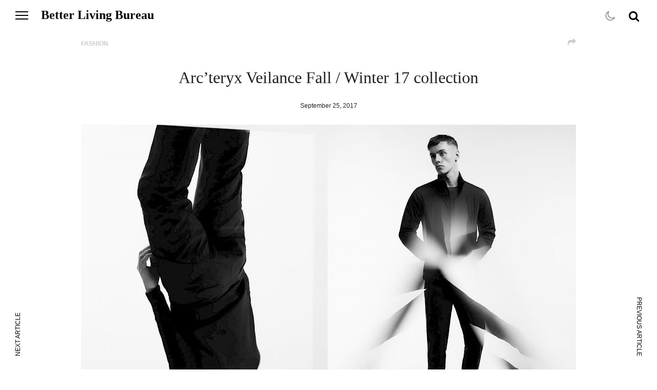

--- FILE ---
content_type: text/html; charset=UTF-8
request_url: https://betttter.com/arcteryx-veilance-f-w-17/
body_size: 3530
content:
<!doctype html><!--[if lt IE 7]><html class="no-js lt-ie9 lt-ie8 lt-ie7" lang=""> <![endif]-->
<!--[if IE 7]><html class="no-js lt-ie9 lt-ie8" lang=""> <![endif]-->
<!--[if IE 8]><html class="no-js lt-ie9" lang=""> <![endif]-->
<!--[if gt IE 8]><!--><html class="no-js" lang=""> <!--<![endif]--><head><link rel="canonical" href="https://betttter.com/arcteryx-veilance-f-w-17/" /><meta charset="utf-8"><meta http-equiv="Content-Type" content="text/html; charset=utf-8" /><meta name="viewport" content="width=device-width, initial-scale=1"><meta http-equiv="X-UA-Compatible" content="IE=edge,chrome=1"><title>Arc’teryx Veilance F/W 17</title><meta name="description" content="Known for its minimalist aesthetic, unmatched performance, intricate construction, functional attributes and structural forms."><meta itemprop="name" content="Arc’teryx Veilance F/W 17"><meta itemprop="description" content="Known for its minimalist aesthetic, unmatched performance, intricate construction, functional attributes and structural forms."><meta itemprop="image" content="https://betttter.com/site/assets/files/1181/haven-arcteryx-veilance-editorial-6-1.600x400.jpg"><meta name="twitter:card" content="summary_large_image"><meta name="twitter:site" content=""><meta name="twitter:title" content="Arc’teryx Veilance F/W 17"><meta name="twitter:description" content="Known for its minimalist aesthetic, unmatched performance, intricate construction, functional attributes and structural forms."><meta name="twitter:creator" content=""><meta name="twitter:image:src" content="https://betttter.com/site/assets/files/1181/haven-arcteryx-veilance-editorial-6-1.600x400.jpg"><meta property="og:title" content="Arc’teryx Veilance F/W 17" /><meta property="og:type" content="article" /><meta property="og:image" content="https://betttter.com/site/assets/files/1181/haven-arcteryx-veilance-editorial-6-1.600x400.jpg" /><meta property="og:image:width" content="600" /><meta property="og:image:height" content="400" /><meta property="og:description" content="Known for its minimalist aesthetic, unmatched performance, intricate construction, functional attributes and structural forms." /><meta property="article:published_time" content="" /><meta property="article:section" content="Fashion" /><meta property="article:tag" content="" /><meta property="fb:admins" content="160123717903100" /><script async src="https://www.googletagmanager.com/gtag/js?id=G-MEVKCHZNGN" type="1a23529b1bd55ff2e32c5ee4-text/javascript"></script><script type="1a23529b1bd55ff2e32c5ee4-text/javascript">window.dataLayer=window.dataLayer||[];function gtag(){dataLayer.push(arguments)}
gtag('js',new Date());gtag('config','G-MEVKCHZNGN')</script><meta property="fb:app_id" content="333933507182061"/><meta property="og:site_name" content="Better Living Bureau" /><meta property="og:url" content="https://betttter.com/arcteryx-veilance-f-w-17/" /><link rel="icon" type="image/gif" href="https://betttter.com/site/templates/icons/favicon.png" /><meta name="apple-mobile-web-app-capable" content="yes" /><link rel="apple-touch-icon" href="https://betttter.com/site/templates/icons/apple-touch-icon.png"><link rel="image_src" href="https://betttter.com/site/templates/icons/thumb.png" /><link rel="dns-prefetch" href="https://betttter.com"><link rel="preconnect" href="https://fonts.googleapis.com/"><link rel="dns-prefetch" href="https://www.google-analytics.com"><link rel="dns-prefetch" href="https://www.googletagmanager.com"><link rel=stylesheet type=text/css href=//dnwekkirsx5nh.cloudfront.net/assets/pwpc/pwpc-430816083182359c06fa355bfbaa579b94cfe203.css /><script defer src="//a.mailmunch.co/app/v1/site.js" id="mailmunch-script" data-mailmunch-site-id="436958" async type="1a23529b1bd55ff2e32c5ee4-text/javascript"></script><script defer src="//dnwekkirsx5nh.cloudfront.net/assets/pwpc/pwpc-64b60eaf852d4b808c03331287f23869d79d8933.js" type="1a23529b1bd55ff2e32c5ee4-text/javascript"></script></head><body class="loading" data-no-instant><div id="container" class="article-post"><div class="header-container"><header class="wrapper clearfix"><div class="logo"><h1><a href="/" title="Better Living Bureau">Better Living Bureau <span class="hidden">- Curated content, updated daily, covering: Art, Architecture, Fashion, Technology, Food and more.</span></a></h1></div><div class="nav-icon"><span></span> <span></span> <span></span></div><div class="search-box"><div id="sb-search" class="sb-search" itemscope itemtype="http://schema.org/WebSite"><meta itemprop="url" content="http://betttter.com/"/><form action="/" itemprop="potentialAction" itemscope itemtype="http://schema.org/SearchAction"><meta itemprop="target" content="http://betttter.com/?search={search}"/><input class="sb-search-input" placeholder="Enter your search term..." type="text" value="" name="search" id="search" itemprop="query-input"> <input class="sb-search-submit" type="submit" value=""> <span class="sb-icon-search"> <i class="fa fa-search" aria-hidden="true"></i> <i class="fa fa-angle-right search-arrow" aria-hidden="true"></i> </span></form></div></div><nav class="nav"><ul><li><a class='nav-btn underline' href='/categories/architecture-interiors/' data-category='' title='Better Living Bureau / Architecture / Interiors'><span>Architecture / Interiors</span></a></li><li><a class='nav-btn underline' href='/categories/art/' data-category='' title='Better Living Bureau / Art'><span>Art</span></a></li><li><a class='nav-btn underline' href='/categories/fashion/' data-category='' title='Better Living Bureau / Fashion'><span>Fashion</span></a></li><li><a class='nav-btn underline' href='/categories/food/' data-category='' title='Better Living Bureau / Food'><span>Food</span></a></li><li><a class='nav-btn underline' href='/categories/music/' data-category='' title='Better Living Bureau / Music'><span>Music</span></a></li><li><a class='nav-btn underline' href='/categories/science/' data-category='' title='Better Living Bureau / Science'><span>Science</span></a></li><li><a class='nav-btn underline' href='/categories/tech/' data-category='' title='Better Living Bureau / Tech'><span>Tech</span></a></li><li><a class='nav-btn underline' href='/categories/travel/' data-category='' title='Better Living Bureau / Travel'><span>Travel</span></a></li><li><a class='nav-btn underline' href='/categories/video-movies/' data-category='' title='Better Living Bureau / Video / Movies'><span>Video / Movies</span></a></li><li><a class='nav-btn underline about-btns' href='/contact/' data-category='' title='Better Living Bureau / Contact'><span>Contact</span></a></li></ul><div class="mailing-list clearfix"><span class="input input--kohana"> <input type="hidden" name="mobile" class="mobile" id="input-mobile" value="" /> <input class="input__field input__field--kohana" type="text" id="input-list" /> <label class="input__label input__label--kohana" for="input-list"> <i class="fa fa-fw fa-envelope icon icon--kohana"></i> <i class="fa fa-fw fa-arrow-right icon icon--kohana--arrow"></i> <span class="input__label-content input__label-content--kohana">Sign Up for our mailing list</span> </label> </span><div class="submit_list"></div></div><div class="social-links clearfix"><a href="https://www.facebook.com/betttter/" target="_blank" title="Better Living Bureau Facebook"><i class="fa fa-facebook-official" aria-hidden="true"></i></a> <a href="https://www.instagram.com/betterlivingbureau/" target="_blank" title="Better Living Bureau Instagram"><i class="fa fa-instagram" aria-hidden="true"></i></a></div><p class="footer-copy hidden">&copy; 2026</p></nav><div id="darkMode" class=""><div><span class="pe-7s-sun"><i class="fa fa-sun-o hidden" aria-hidden="true"></i></span> <span class="pe-7s-moon"><i class="fa fa-moon-o hidden" aria-hidden="true"></i></span></div></div></header></div><div id="main" class="main-container" data-page="article"><div class="wrapper clearfix"><div class="group"><article class="article-page" itemscope itemtype="http://schema.org/Article"><header class="clearfix"><h4 class="category" itemprop="genre"><a href='/categories/fashion/'>Fashion</a></h4><div class="social-share"><a class="social-main" href="#"><i class="fa fa-share" aria-hidden="true"></i></a><div class="social-btns"><a class="social-btn" href="https://www.facebook.com/sharer/sharer.php?u=https://betttter.com/arcteryx-veilance-f-w-17/" target="_blank"><i class="fa fa-facebook" aria-hidden="true"></i></a> <a class="social-btn" href="https://twitter.com/share?text=Arc’teryx Veilance F/W 17&url=https://betttter.com/arcteryx-veilance-f-w-17/" target="_blank"><i class="fa fa-twitter" aria-hidden="true"></i></a> <a class="social-btn" href="https://pinterest.com/pin/create/button/?url=https://betttter.com/arcteryx-veilance-f-w-17/&media=https://betttter.com/site/assets/files/1181/haven-arcteryx-veilance-editorial-6-1.jpg&description=Arc’teryx Veilance Fall / Winter 17 collection" target="_blank"><i class="fa fa-pinterest-p" aria-hidden="true"></i></a></div></div></header><section class="clearfix" itemprop='mainEntityOfPage'><h1 itemprop='headline'>Arc’teryx Veilance Fall / Winter 17 collection</h1><p class='article-date' itemprop='datePublished'>September 25, 2017</p><div class='articleBody' itemprop='articleBody'><p><img data-src='//dnwekkirsx5nh.cloudfront.net/assets/files/1181/haven-arcteryx-veilance-editorial-5.964x643.jpg' src='//dnwekkirsx5nh.cloudfront.net/assets/files/1181/haven-arcteryx-veilance-editorial-5.-pim2-smaller.jpg' class='default landscape responsive p-100 no-crop lazy' style='width: 100%; height: auto;' alt='' /><img data-src='//dnwekkirsx5nh.cloudfront.net/assets/files/1181/haven-arcteryx-veilance-editorial-6.964x643.jpg' src='//dnwekkirsx5nh.cloudfront.net/assets/files/1181/haven-arcteryx-veilance-editorial-6.-pim2-smaller.jpg' class='default landscape responsive p-100 no-crop lazy' style='width: 100%; height: auto;' alt='' /><img data-src='//dnwekkirsx5nh.cloudfront.net/assets/files/1181/haven-arcteryx-veilance-editorial-7.964x643.jpg' src='//dnwekkirsx5nh.cloudfront.net/assets/files/1181/haven-arcteryx-veilance-editorial-7.-pim2-smaller.jpg' class='default landscape responsive p-100 no-crop lazy' style='width: 100%; height: auto;' alt='' /><img data-src='//dnwekkirsx5nh.cloudfront.net/assets/files/1181/haven-arcteryx-veilance-editorial-2.964x643.jpg' src='//dnwekkirsx5nh.cloudfront.net/assets/files/1181/haven-arcteryx-veilance-editorial-2.-pim2-smaller.jpg' class='default landscape responsive p-100 no-crop lazy' style='width: 100%; height: auto;' alt='' /><img data-src='//dnwekkirsx5nh.cloudfront.net/assets/files/1181/haven-arcteryx-veilance-editorial-4.964x643.jpg' src='//dnwekkirsx5nh.cloudfront.net/assets/files/1181/haven-arcteryx-veilance-editorial-4.-pim2-smaller.jpg' class='default landscape responsive p-100 no-crop lazy' style='width: 100%; height: auto;' alt='' /><img data-src='//dnwekkirsx5nh.cloudfront.net/assets/files/1181/haven-arcteryx-veilance-editorial-3.964x643.jpg' src='//dnwekkirsx5nh.cloudfront.net/assets/files/1181/haven-arcteryx-veilance-editorial-3.-pim2-smaller.jpg' class='default landscape responsive p-100 no-crop lazy' style='width: 100%; height: auto;' alt='' /><img data-src='//dnwekkirsx5nh.cloudfront.net/assets/files/1181/haven-arcteryx-veilance-editorial-8.964x643.jpg' src='//dnwekkirsx5nh.cloudfront.net/assets/files/1181/haven-arcteryx-veilance-editorial-8.-pim2-smaller.jpg' class='default landscape responsive p-100 no-crop lazy' style='width: 100%; height: auto;' alt='' /></p><p>&nbsp;</p><p>Known for its minimalist aesthetic, unmatched performance, intricate construction, functional attributes and structural forms. Learn more at <a href="https://havenshop.com/features/arcteryx-veilance-haven-feature/" rel="nofollow" target="_blank">havenshop.com</a></p><p>&nbsp;</p></div></section><footer class="clearfix"><p>Photography: Paolo Azarraga | Styling: Melissa Chai | Assistant: Jefford Lam | Videography: Gerald Lising | Models: Nick &amp; Nathan (WANT Management)</p><p class="source" itemprop="citation">source: <span><a href="https://havenshop.com/features/arcteryx-veilance-haven-feature/" target="_blank">https://havenshop.com/features/arcteryx-veilance-haven-feature/</a></span></p><div class="tags"><h4 class="category"><a href='/categories/fashion/'>Fashion</a></h4><div class="hidden"><a href='/tags/arcteryx-veilance/'>arc&#039;teryx veilance</a><a href='/tags/winter/'>winter</a><a href='/tags/jacket/'>jacket</a><a href='/tags/collection/'>collection</a><a href='/tags/pants/'>pants</a></div><div class="social-share"><a class="social-main" href="#"><i class="fa fa-share" aria-hidden="true"></i></a><div class="social-btns"><a class="social-btn" href="https://www.facebook.com/sharer/sharer.php?u=https://betttter.com/arcteryx-veilance-f-w-17/" target="_blank"><i class="fa fa-facebook" aria-hidden="true"></i></a> <a class="social-btn" href="https://twitter.com/share?text=Arc’teryx Veilance F/W 17&url=https://betttter.com/arcteryx-veilance-f-w-17/" target="_blank"><i class="fa fa-twitter" aria-hidden="true"></i></a> <a class="social-btn" href="https://pinterest.com/pin/create/button/?url=https://betttter.com/arcteryx-veilance-f-w-17/&media=https://betttter.com/site/assets/files/1181/haven-arcteryx-veilance-editorial-6-1.jpg&description=Arc’teryx Veilance Fall / Winter 17 collection" target="_blank"><i class="fa fa-pinterest-p" aria-hidden="true"></i></a></div></div></div><div class='hidden'><img class='lazy hidden' data-src='//dnwekkirsx5nh.cloudfront.net/assets/files/1181/haven-arcteryx-veilance-editorial-6-1.-pim2-larger.jpg' src='//dnwekkirsx5nh.cloudfront.net/assets/files/1181/haven-arcteryx-veilance-editorial-6-1.-pim2-smaller.jpg' alt='Arc’teryx Veilance F/W 17' itemprop='image' /><meta itemprop='author' content='Better Living Bureau'><meta itemprop='datePublished' content='September 25, 2017'><meta itemprop='dateModified' content='September 25, 2017'><div itemtype='https://schema.org/Organization' itemscope itemprop='publisher'><meta itemprop='name' content='Better Living Bureau'><link itemprop='url' href="https://betttter.com"><span itemprop='logo' itemscope itemtype='https://schema.org/ImageObject'><meta itemprop='url' content='http://betttter.com/site/templates/icons/thumb.png'><meta itemprop='width' content='558'><meta itemprop='height' content='558'></span></div></div></footer></article><div class='scroll-to-load'><link rel='prerender' href='/mercedes-maybach-vision-6-cabriolet/' as='html'><a class='scroll-link' href='/mercedes-maybach-vision-6-cabriolet/'>Scroll to see Previous Article<br />Mercedes-Maybach Vision 6 Cabriolet<i class='fa fa-angle-double-down' aria-hidden='true'></i></a></div><div style='position:relative;'><div class='prev-article-trigger'></div><div class='prev-article-trigger-line'><div class='trigger-line'></div></div></div><a class='side-nav-btn side-nav-prev' href='/mercedes-maybach-vision-6-cabriolet/'>Previous Article</a><link rel='prerender' href='/curb-your-enthusiasm-season-9/' as='html'><a class='side-nav-btn side-nav-next' href='/curb-your-enthusiasm-season-9/'>Next Article</a></div></div></div><div class="footer-container"><footer class="wrapper"></footer></div></div><script defer src="//ajax.googleapis.com/ajax/libs/jquery/1.11.2/jquery.min.js" type="1a23529b1bd55ff2e32c5ee4-text/javascript"></script><script defer src=//dnwekkirsx5nh.cloudfront.net/assets/pwpc/pwpc-9ebe2cce9f068560ff83f85db9bc05a1bf33343c.js type="1a23529b1bd55ff2e32c5ee4-text/javascript"></script><script src="/cdn-cgi/scripts/7d0fa10a/cloudflare-static/rocket-loader.min.js" data-cf-settings="1a23529b1bd55ff2e32c5ee4-|49" defer></script><script defer src="https://static.cloudflareinsights.com/beacon.min.js/vcd15cbe7772f49c399c6a5babf22c1241717689176015" integrity="sha512-ZpsOmlRQV6y907TI0dKBHq9Md29nnaEIPlkf84rnaERnq6zvWvPUqr2ft8M1aS28oN72PdrCzSjY4U6VaAw1EQ==" data-cf-beacon='{"version":"2024.11.0","token":"1f543992a0334a5ba1fb675c1e8dcd3e","r":1,"server_timing":{"name":{"cfCacheStatus":true,"cfEdge":true,"cfExtPri":true,"cfL4":true,"cfOrigin":true,"cfSpeedBrain":true},"location_startswith":null}}' crossorigin="anonymous"></script>
</body></html>